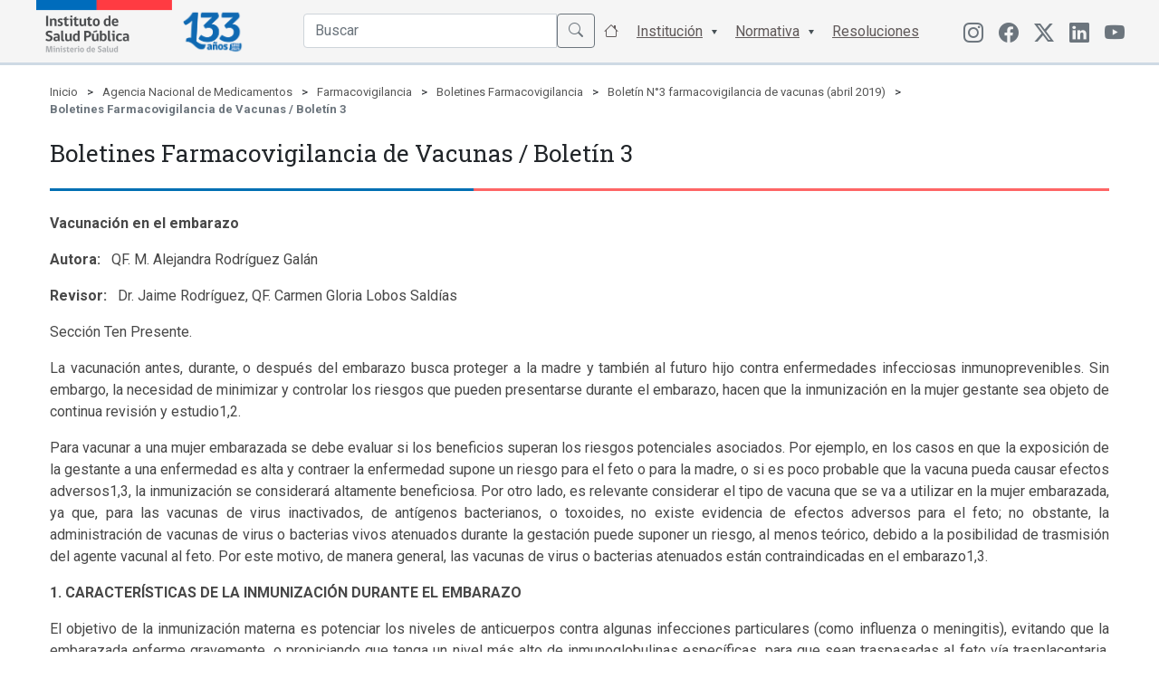

--- FILE ---
content_type: text/html; charset=UTF-8
request_url: https://www.ispch.cl/anamed/farmacovigilancia/boletines/boletin-n3/boletin3html1/
body_size: 17971
content:
<!DOCTYPE html>
<html>
<head>
  <title>Instituto de Salud Pública de Chile</title>
  <meta name="viewport" content="width=device-width, initial-scale=1.0">
  
  <link rel="apple-touch-icon" sizes="57x57" href="https://www.ispch.cl/wp-content/themes/ispch/assets/favicon/apple-icon-57x57.png">
  <link rel="apple-touch-icon" sizes="60x60" href="https://www.ispch.cl/wp-content/themes/ispch/assets/favicon/apple-icon-60x60.png">
  <link rel="apple-touch-icon" sizes="72x72" href="https://www.ispch.cl/wp-content/themes/ispch/assets/favicon/apple-icon-72x72.png">
  <link rel="apple-touch-icon" sizes="76x76" href="https://www.ispch.cl/wp-content/themes/ispch/assets/favicon/apple-icon-76x76.png">
  <link rel="apple-touch-icon" sizes="114x114" href="https://www.ispch.cl/wp-content/themes/ispch/assets/favicon/apple-icon-114x114.png">
  <link rel="apple-touch-icon" sizes="120x120" href="https://www.ispch.cl/wp-content/themes/ispch/assets/favicon/apple-icon-120x120.png">
  <link rel="apple-touch-icon" sizes="144x144" href="https://www.ispch.cl/wp-content/themes/ispch/assets/favicon/apple-icon-144x144.png">
  <link rel="apple-touch-icon" sizes="152x152" href="https://www.ispch.cl/wp-content/themes/ispch/assets/favicon/apple-icon-152x152.png">
  <link rel="apple-touch-icon" sizes="180x180" href="https://www.ispch.cl/wp-content/themes/ispch/assets/favicon/apple-icon-180x180.png">
  <link rel="icon" type="image/png" sizes="192x192" href="https://www.ispch.cl/wp-content/themes/ispch/assets/favicon/android-icon-192x192.png">
  <link rel="icon" type="image/png" sizes="32x32" href="https://www.ispch.cl/wp-content/themes/ispch/assets/favicon/favicon-32x32.png">
  <link rel="icon" type="image/png" sizes="96x96" href="https://www.ispch.cl/wp-content/themes/ispch/assets/favicon/favicon-96x96.png">
  <link rel="icon" type="image/png" sizes="16x16" href="https://www.ispch.cl/wp-content/themes/ispch/assets/favicon/favicon-16x16.png">
  <meta name="msapplication-TileColor" content="#ffffff">
  <meta name="msapplication-TileImage" content="/ms-icon-144x144.png">
  <meta name="theme-color" content="#ffffff">

  <meta name="google-site-verification" content="2C49crcuTD5goqTV0dLjbENwx6BZ0xoC4vseqjOaKnw" />

  <script src="https://www.ispch.cl/wp-content/themes/ispch/assets/js/jquery-3.6.0.min.js" defer=""></script>  
  
  <link rel="preconnect" href="https://fonts.googleapis.com/">
  <link rel="preconnect" href="https://fonts.gstatic.com/" crossorigin="">
  <link rel="stylesheet" href="https://www.ispch.cl/wp-content/themes/ispch/assets/css/font-awesome.min.css" async="">
  <link rel="stylesheet" href="https://www.ispch.cl/wp-content/themes/ispch/assets/css/jquery.fancybox.min.css" async="">
  <link rel="stylesheet" href="https://www.ispch.cl/wp-content/themes/ispch/assets/bootstrap/css/bootstrap.min.css">
  <link rel="stylesheet" href="https://cdn.jsdelivr.net/npm/bootstrap-icons@1.11.3/font/bootstrap-icons.min.css">
  <link rel="stylesheet" href="https://www.ispch.cl/wp-content/themes/ispch/assets/css/bootstrap-select.min.css" async="">
  
  <link rel="stylesheet" href="https://www.ispch.cl/wp-content/themes/ispch/assets/owlcarousel/assets/owl.carousel.min.css" async="">

  <link rel="stylesheet" href="https://storage.googleapis.com/webchats/production/isp/style.css">

  <link rel="stylesheet" href="https://www.ispch.cl/wp-content/themes/ispch/style.css?version=1.3.7">

  <link rel="preconnect" href="https://fonts.googleapis.com" defer>
  <link rel="preconnect" href="https://fonts.gstatic.com" defer>
  <link href="https://fonts.googleapis.com/css2?family=Roboto+Slab:wght@100;200;300;400;500;600;700;800;900&family=Roboto:ital,wght@0,100;0,300;0,400;0,500;0,700;1,100;1,300;1,400;1,500&display=swap" rel="stylesheet"  defer> 

  <meta name='robots' content='max-image-preview:large' />
<link rel='dns-prefetch' href='//ajax.googleapis.com' />
<link rel="alternate" title="oEmbed (JSON)" type="application/json+oembed" href="https://www.ispch.cl/wp-json/oembed/1.0/embed?url=https%3A%2F%2Fwww.ispch.cl%2Fanamed%2Ffarmacovigilancia%2Fboletines%2Fboletin-n3%2Fboletin3html1%2F" />
<link rel="alternate" title="oEmbed (XML)" type="text/xml+oembed" href="https://www.ispch.cl/wp-json/oembed/1.0/embed?url=https%3A%2F%2Fwww.ispch.cl%2Fanamed%2Ffarmacovigilancia%2Fboletines%2Fboletin-n3%2Fboletin3html1%2F&#038;format=xml" />
<style id='wp-img-auto-sizes-contain-inline-css' type='text/css'>
img:is([sizes=auto i],[sizes^="auto," i]){contain-intrinsic-size:3000px 1500px}
/*# sourceURL=wp-img-auto-sizes-contain-inline-css */
</style>
<link rel='stylesheet' id='jquery-ui-css' href='https://ajax.googleapis.com/ajax/libs/jqueryui/1.8/themes/base/jquery-ui.css?ver=6.9' type='text/css' media='all' />
<style id='wp-emoji-styles-inline-css' type='text/css'>

	img.wp-smiley, img.emoji {
		display: inline !important;
		border: none !important;
		box-shadow: none !important;
		height: 1em !important;
		width: 1em !important;
		margin: 0 0.07em !important;
		vertical-align: -0.1em !important;
		background: none !important;
		padding: 0 !important;
	}
/*# sourceURL=wp-emoji-styles-inline-css */
</style>
<link rel='stylesheet' id='wp-block-library-css' href='https://www.ispch.cl/wp-includes/css/dist/block-library/style.min.css?ver=6.9' type='text/css' media='all' />
<style id='global-styles-inline-css' type='text/css'>
:root{--wp--preset--aspect-ratio--square: 1;--wp--preset--aspect-ratio--4-3: 4/3;--wp--preset--aspect-ratio--3-4: 3/4;--wp--preset--aspect-ratio--3-2: 3/2;--wp--preset--aspect-ratio--2-3: 2/3;--wp--preset--aspect-ratio--16-9: 16/9;--wp--preset--aspect-ratio--9-16: 9/16;--wp--preset--color--black: #000000;--wp--preset--color--cyan-bluish-gray: #abb8c3;--wp--preset--color--white: #ffffff;--wp--preset--color--pale-pink: #f78da7;--wp--preset--color--vivid-red: #cf2e2e;--wp--preset--color--luminous-vivid-orange: #ff6900;--wp--preset--color--luminous-vivid-amber: #fcb900;--wp--preset--color--light-green-cyan: #7bdcb5;--wp--preset--color--vivid-green-cyan: #00d084;--wp--preset--color--pale-cyan-blue: #8ed1fc;--wp--preset--color--vivid-cyan-blue: #0693e3;--wp--preset--color--vivid-purple: #9b51e0;--wp--preset--gradient--vivid-cyan-blue-to-vivid-purple: linear-gradient(135deg,rgb(6,147,227) 0%,rgb(155,81,224) 100%);--wp--preset--gradient--light-green-cyan-to-vivid-green-cyan: linear-gradient(135deg,rgb(122,220,180) 0%,rgb(0,208,130) 100%);--wp--preset--gradient--luminous-vivid-amber-to-luminous-vivid-orange: linear-gradient(135deg,rgb(252,185,0) 0%,rgb(255,105,0) 100%);--wp--preset--gradient--luminous-vivid-orange-to-vivid-red: linear-gradient(135deg,rgb(255,105,0) 0%,rgb(207,46,46) 100%);--wp--preset--gradient--very-light-gray-to-cyan-bluish-gray: linear-gradient(135deg,rgb(238,238,238) 0%,rgb(169,184,195) 100%);--wp--preset--gradient--cool-to-warm-spectrum: linear-gradient(135deg,rgb(74,234,220) 0%,rgb(151,120,209) 20%,rgb(207,42,186) 40%,rgb(238,44,130) 60%,rgb(251,105,98) 80%,rgb(254,248,76) 100%);--wp--preset--gradient--blush-light-purple: linear-gradient(135deg,rgb(255,206,236) 0%,rgb(152,150,240) 100%);--wp--preset--gradient--blush-bordeaux: linear-gradient(135deg,rgb(254,205,165) 0%,rgb(254,45,45) 50%,rgb(107,0,62) 100%);--wp--preset--gradient--luminous-dusk: linear-gradient(135deg,rgb(255,203,112) 0%,rgb(199,81,192) 50%,rgb(65,88,208) 100%);--wp--preset--gradient--pale-ocean: linear-gradient(135deg,rgb(255,245,203) 0%,rgb(182,227,212) 50%,rgb(51,167,181) 100%);--wp--preset--gradient--electric-grass: linear-gradient(135deg,rgb(202,248,128) 0%,rgb(113,206,126) 100%);--wp--preset--gradient--midnight: linear-gradient(135deg,rgb(2,3,129) 0%,rgb(40,116,252) 100%);--wp--preset--font-size--small: 13px;--wp--preset--font-size--medium: 20px;--wp--preset--font-size--large: 36px;--wp--preset--font-size--x-large: 42px;--wp--preset--spacing--20: 0.44rem;--wp--preset--spacing--30: 0.67rem;--wp--preset--spacing--40: 1rem;--wp--preset--spacing--50: 1.5rem;--wp--preset--spacing--60: 2.25rem;--wp--preset--spacing--70: 3.38rem;--wp--preset--spacing--80: 5.06rem;--wp--preset--shadow--natural: 6px 6px 9px rgba(0, 0, 0, 0.2);--wp--preset--shadow--deep: 12px 12px 50px rgba(0, 0, 0, 0.4);--wp--preset--shadow--sharp: 6px 6px 0px rgba(0, 0, 0, 0.2);--wp--preset--shadow--outlined: 6px 6px 0px -3px rgb(255, 255, 255), 6px 6px rgb(0, 0, 0);--wp--preset--shadow--crisp: 6px 6px 0px rgb(0, 0, 0);}:where(.is-layout-flex){gap: 0.5em;}:where(.is-layout-grid){gap: 0.5em;}body .is-layout-flex{display: flex;}.is-layout-flex{flex-wrap: wrap;align-items: center;}.is-layout-flex > :is(*, div){margin: 0;}body .is-layout-grid{display: grid;}.is-layout-grid > :is(*, div){margin: 0;}:where(.wp-block-columns.is-layout-flex){gap: 2em;}:where(.wp-block-columns.is-layout-grid){gap: 2em;}:where(.wp-block-post-template.is-layout-flex){gap: 1.25em;}:where(.wp-block-post-template.is-layout-grid){gap: 1.25em;}.has-black-color{color: var(--wp--preset--color--black) !important;}.has-cyan-bluish-gray-color{color: var(--wp--preset--color--cyan-bluish-gray) !important;}.has-white-color{color: var(--wp--preset--color--white) !important;}.has-pale-pink-color{color: var(--wp--preset--color--pale-pink) !important;}.has-vivid-red-color{color: var(--wp--preset--color--vivid-red) !important;}.has-luminous-vivid-orange-color{color: var(--wp--preset--color--luminous-vivid-orange) !important;}.has-luminous-vivid-amber-color{color: var(--wp--preset--color--luminous-vivid-amber) !important;}.has-light-green-cyan-color{color: var(--wp--preset--color--light-green-cyan) !important;}.has-vivid-green-cyan-color{color: var(--wp--preset--color--vivid-green-cyan) !important;}.has-pale-cyan-blue-color{color: var(--wp--preset--color--pale-cyan-blue) !important;}.has-vivid-cyan-blue-color{color: var(--wp--preset--color--vivid-cyan-blue) !important;}.has-vivid-purple-color{color: var(--wp--preset--color--vivid-purple) !important;}.has-black-background-color{background-color: var(--wp--preset--color--black) !important;}.has-cyan-bluish-gray-background-color{background-color: var(--wp--preset--color--cyan-bluish-gray) !important;}.has-white-background-color{background-color: var(--wp--preset--color--white) !important;}.has-pale-pink-background-color{background-color: var(--wp--preset--color--pale-pink) !important;}.has-vivid-red-background-color{background-color: var(--wp--preset--color--vivid-red) !important;}.has-luminous-vivid-orange-background-color{background-color: var(--wp--preset--color--luminous-vivid-orange) !important;}.has-luminous-vivid-amber-background-color{background-color: var(--wp--preset--color--luminous-vivid-amber) !important;}.has-light-green-cyan-background-color{background-color: var(--wp--preset--color--light-green-cyan) !important;}.has-vivid-green-cyan-background-color{background-color: var(--wp--preset--color--vivid-green-cyan) !important;}.has-pale-cyan-blue-background-color{background-color: var(--wp--preset--color--pale-cyan-blue) !important;}.has-vivid-cyan-blue-background-color{background-color: var(--wp--preset--color--vivid-cyan-blue) !important;}.has-vivid-purple-background-color{background-color: var(--wp--preset--color--vivid-purple) !important;}.has-black-border-color{border-color: var(--wp--preset--color--black) !important;}.has-cyan-bluish-gray-border-color{border-color: var(--wp--preset--color--cyan-bluish-gray) !important;}.has-white-border-color{border-color: var(--wp--preset--color--white) !important;}.has-pale-pink-border-color{border-color: var(--wp--preset--color--pale-pink) !important;}.has-vivid-red-border-color{border-color: var(--wp--preset--color--vivid-red) !important;}.has-luminous-vivid-orange-border-color{border-color: var(--wp--preset--color--luminous-vivid-orange) !important;}.has-luminous-vivid-amber-border-color{border-color: var(--wp--preset--color--luminous-vivid-amber) !important;}.has-light-green-cyan-border-color{border-color: var(--wp--preset--color--light-green-cyan) !important;}.has-vivid-green-cyan-border-color{border-color: var(--wp--preset--color--vivid-green-cyan) !important;}.has-pale-cyan-blue-border-color{border-color: var(--wp--preset--color--pale-cyan-blue) !important;}.has-vivid-cyan-blue-border-color{border-color: var(--wp--preset--color--vivid-cyan-blue) !important;}.has-vivid-purple-border-color{border-color: var(--wp--preset--color--vivid-purple) !important;}.has-vivid-cyan-blue-to-vivid-purple-gradient-background{background: var(--wp--preset--gradient--vivid-cyan-blue-to-vivid-purple) !important;}.has-light-green-cyan-to-vivid-green-cyan-gradient-background{background: var(--wp--preset--gradient--light-green-cyan-to-vivid-green-cyan) !important;}.has-luminous-vivid-amber-to-luminous-vivid-orange-gradient-background{background: var(--wp--preset--gradient--luminous-vivid-amber-to-luminous-vivid-orange) !important;}.has-luminous-vivid-orange-to-vivid-red-gradient-background{background: var(--wp--preset--gradient--luminous-vivid-orange-to-vivid-red) !important;}.has-very-light-gray-to-cyan-bluish-gray-gradient-background{background: var(--wp--preset--gradient--very-light-gray-to-cyan-bluish-gray) !important;}.has-cool-to-warm-spectrum-gradient-background{background: var(--wp--preset--gradient--cool-to-warm-spectrum) !important;}.has-blush-light-purple-gradient-background{background: var(--wp--preset--gradient--blush-light-purple) !important;}.has-blush-bordeaux-gradient-background{background: var(--wp--preset--gradient--blush-bordeaux) !important;}.has-luminous-dusk-gradient-background{background: var(--wp--preset--gradient--luminous-dusk) !important;}.has-pale-ocean-gradient-background{background: var(--wp--preset--gradient--pale-ocean) !important;}.has-electric-grass-gradient-background{background: var(--wp--preset--gradient--electric-grass) !important;}.has-midnight-gradient-background{background: var(--wp--preset--gradient--midnight) !important;}.has-small-font-size{font-size: var(--wp--preset--font-size--small) !important;}.has-medium-font-size{font-size: var(--wp--preset--font-size--medium) !important;}.has-large-font-size{font-size: var(--wp--preset--font-size--large) !important;}.has-x-large-font-size{font-size: var(--wp--preset--font-size--x-large) !important;}
/*# sourceURL=global-styles-inline-css */
</style>

<style id='classic-theme-styles-inline-css' type='text/css'>
/*! This file is auto-generated */
.wp-block-button__link{color:#fff;background-color:#32373c;border-radius:9999px;box-shadow:none;text-decoration:none;padding:calc(.667em + 2px) calc(1.333em + 2px);font-size:1.125em}.wp-block-file__button{background:#32373c;color:#fff;text-decoration:none}
/*# sourceURL=/wp-includes/css/classic-themes.min.css */
</style>
<script type="text/javascript" src="https://www.ispch.cl/wp-includes/js/jquery/jquery.min.js?ver=3.7.1" id="jquery-core-js"></script>
<script type="text/javascript" src="https://www.ispch.cl/wp-includes/js/jquery/jquery-migrate.min.js?ver=3.4.1" id="jquery-migrate-js"></script>
<link rel="https://api.w.org/" href="https://www.ispch.cl/wp-json/" /><link rel="alternate" title="JSON" type="application/json" href="https://www.ispch.cl/wp-json/wp/v2/pages/35218" /><link rel="EditURI" type="application/rsd+xml" title="RSD" href="https://www.ispch.cl/xmlrpc.php?rsd" />
<link rel='shortlink' href='https://www.ispch.cl/?p=35218' />
<link rel="alternate" href="https://www.ispch.gob.cl/anamed/farmacovigilancia/boletines/boletin-n3/boletin3html1/" hreflang="x-default" /><link rel="canonical" href="https://www.ispch.gob.cl/anamed/farmacovigilancia/boletines/boletin-n3/boletin3html1/" /><link rel="icon" href="https://www.ispch.cl/wp-content/uploads/2021/05/cropped-apple-icon-76x76-1-32x32.png" sizes="32x32" />
<link rel="icon" href="https://www.ispch.cl/wp-content/uploads/2021/05/cropped-apple-icon-76x76-1-192x192.png" sizes="192x192" />
<link rel="apple-touch-icon" href="https://www.ispch.cl/wp-content/uploads/2021/05/cropped-apple-icon-76x76-1-180x180.png" />
<meta name="msapplication-TileImage" content="https://www.ispch.cl/wp-content/uploads/2021/05/cropped-apple-icon-76x76-1-270x270.png" />
</head>
<body>
  
<header class="home-header">
  <nav class="main-nav">
    <div class="container">
      <div class="row">

        <div class="col-6 col-md-2 px-4 px-md-0 logos">
          <a href="https://www.ispch.cl"><img src="https://www.ispch.cl/wp-content/uploads/2025/07/Logo-ISP3.0.png" loading="lazy" width="150px">
            </a>
            <a href="https://www.ispch.cl"><img id="logo-100" src="https://www.ispch.cl/wp-content/uploads/2025/07/ISP-133-Logo-V06.png" width="90px">
            </a>  
            <h1 style="display: none;">Instituto de Salud Pública</h1>
        </div>

        <div class="col-6 d-md-none d-flex align-items-center justify-content-end">
            <ul class="btn-menu">
              <li class="nav-item"><a class="nav-link" id="open-menu" href="#"><i class="bi bi-list"></i></a></li>
            </ul> 
        </div>

        <div class="col-12 col-md-8 d-md-flex align-items-center justify-content-end">

          <ul class="main-menu">
            <li class="nav-item">
              <form action="https://www.ispch.cl" method="get">    
                <div class="input-group input-search mt-1">
                  <input type="text" class="form-control" name="s" id="buscador" placeholder="Buscar" autocomplete="off">
                  <button class="btn btn-outline-secondary" type="submit" id="button-addon2"><span class="bi bi-search"></span></button>
                </div>
              </form>
              <ul id="sugerencias"></ul>
            </li>

            <li class="nav-item"><a class="nav-link" href="#"><span class="bi bi-house"></span> <div class="btn-ini">Inicio</div></a></li>

            <li class="nav-item menu-item-has-children"><a class="nav-link" href="#">Institución</a>
              <ul class="sub-menu">
                <li><a href="https://www.ispch.cl/quienes-somos">Quienes Somos</a></li>
                <li><a href="https://www.ispch.cl/video-institucional">Video Institucional</a></li>
                <li><a href="https://www.ispch.cl/patrimonio-institucional/">Patrimonio Institucional</a></li>
                <li><a href="https://www.ispch.cl/organigrama">Organigrama</a></li>
                <!--<li><a href="https://www.ispch.cl/isp-en-estructura-minsal">ISP en estructura MINSAL</a></li>-->
                <li><a href="https://www.ispch.cl/desarrollo-institucional">Desarrollo Institucional</a></li>
                <li><a href="https://www.ispch.cl/sistema-de-gestion-integrado">Sistema de Gestión de la Calidad</a></li>
                <li><a href="https://www.ispch.cl/relaciones-internacionales">Relaciones Internacionales</a></li>
                <li><a href="https://www.ispch.cl/carta-de-los-derechos-ciudadanos">Carta de los Derechos y Deberes Ciudadanos</a></li>
                <li><a href="https://www.ispch.cl/biblioteca-central-isp">Biblioteca Central ISP</a></li>
                <li><a href="https://www.ispch.cl/politicas-de-seguridad-de-la-informacion">Políticas de Seguridad de la Información</a></li>
              </ul>
            </li>

            <li class="nav-item menu-item-has-children"><a class="nav-link" href="https://www.ispch.cl/#">Normativa</a>
              <ul class="sub-menu">
                <li><a href="https://www.ispch.cl/marco-normativo/">Normas Generales</a></li>
                <li><a href="https://www.ispch.cl/normativa-anamed/">Agencia Nacional de Medicamentos</a></li>
                <li><a href="https://www.ispch.cl/normativa-labotarios-biomedicos/">Laboratorios Biomédicos</a></li>
                <li><a href="https://www.ispch.cl/normativa-salud-ocupacional/">Salud Ocupacional</a></li>
                <li><a href="https://www.ispch.cl/normativa-medio-ambiente-y-salud/">Salud Ambiental</a></li>           
                <li><a href="https://www.ispch.cl/normativa-andim/">Agencia Nacional de Dispositivos Médicos</a></li> 
              </ul>  
            </li>
            <li class="nav-item"><a class="nav-link" href="https://www.ispch.cl/resoluciones">Resoluciones</a></li>
          </ul>
        </div>

        <div class="col-12 col-md-2 d-none d-md-block align-items-center justify-content-right">
          <ul class="menu-menu-redes">
            <li class="menu-item menu-item-type-custom menu-item-object-custom menu-item-442">
              <a href="https://www.instagram.com/isp_chile/" class="menu-image-title-hide menu-image-not-hovered" target="_blank"><i class="bi bi-instagram"></i></a>
            </li>  
            <li class="menu-item menu-item-type-custom menu-item-object-custom menu-item-442">
              <a href="https://www.facebook.com/people/Instituto-de-Salud-P%C3%BAblica-de-Chile/61552425005057/" class="menu-image-title-hide menu-image-not-hovered" target="_blank"><span class="bi bi-facebook"></span></a>
            </li>           
            <li class="menu-item menu-item-type-custom menu-item-object-custom menu-item-442">
              <a href="https://twitter.com/ispch" class="menu-image-title-hide menu-image-not-hovered" target="_blank"><i class="bi bi-twitter-x"></i></a>
            </li>
            <li class="menu-item menu-item-type-custom menu-item-object-custom menu-item-634">
              <a href="https://www.linkedin.com/in/instituto-de-salud-p%C3%BAblica-de-chile/" class="menu-image-title-hide menu-image-not-hovered" target="_blank"><span class="bi bi-linkedin"></span></a>
            </li>
            <li class="menu-item menu-item-type-custom menu-item-object-custom menu-item-634">
              <a href="https://www.youtube.com/channel/UCkdd2hZq3_8Atu-WdcGN7XQ" class="menu-image-title-hide menu-image-not-hovered" target="_blank"><span class="bi bi-youtube"></span></a>
            </li>            
          </ul>
        </div>

      </div>    
    </div>
  </nav>

</header><!-- Contenido  -->
	<div id="primary" class="container">
		
		<ul id="tsh_breadcrumbs" class="bg-white breadcrumb p-0 small"><li class="breadcrumb-item"><a href="https://www.ispch.cl" title="Inicio">Inicio</a></li><li class="separator"> > </li><li class="breadcrumb-item item-parent-1"><a href="https://www.ispch.cl/anamed/" title="Agencia Nacional de Medicamentos">Agencia Nacional de Medicamentos</a></li><li class="separator separator-1"> > </li><li class="breadcrumb-item item-parent-64"><a href="https://www.ispch.cl/anamed/farmacovigilancia/" title="Farmacovigilancia">Farmacovigilancia</a></li><li class="separator separator-64"> > </li><li class="breadcrumb-item item-parent-92"><a href="https://www.ispch.cl/anamed/farmacovigilancia/boletines/" title="Boletines Farmacovigilancia">Boletines Farmacovigilancia</a></li><li class="separator separator-92"> > </li><li class="breadcrumb-item item-parent-909"><a href="https://www.ispch.cl/anamed/farmacovigilancia/boletines/boletin-n3/" title="Boletín N°3 farmacovigilancia de vacunas (abril 2019)">Boletín N°3 farmacovigilancia de vacunas (abril 2019)</a></li><li class="separator separator-909"> > </li><li class="breadcrumb-item active item-35218"><strong title="Boletines Farmacovigilancia de Vacunas / Boletín 3"> Boletines Farmacovigilancia de Vacunas / Boletín 3</strong></li></ul>		
				<div class="page">
			<div class="page-header">
				<h1 class="title pb-3 mt-4 mb-3">Boletines Farmacovigilancia de Vacunas / Boletín 3</h1>
			</div><!-- .page-header -->
			
			<div class="page-content mt-4 mb-4">
				<div class="content">
<p><strong>Vacunación en el embarazo</strong></p>
<p><strong>Autora:</strong>   QF. M. Alejandra Rodríguez Galán</p>
<p><strong>Revisor: </strong>  Dr. Jaime Rodríguez, QF. Carmen Gloria Lobos Saldías</p>
<p>Sección Ten Presente.</p>
<p>La vacunación antes, durante, o después del embarazo busca proteger a la madre y también al futuro hijo contra enfermedades infecciosas inmunoprevenibles. Sin embargo, la necesidad de minimizar y controlar los riesgos que pueden presentarse durante el embarazo, hacen que la inmunización en la mujer gestante sea objeto de continua revisión y estudio1,2.</p>
<p>Para vacunar a una mujer embarazada se debe evaluar si los beneficios superan los riesgos potenciales asociados. Por ejemplo, en los casos en que la exposición de la gestante a una enfermedad es alta y contraer la enfermedad supone un riesgo para el feto o para la madre, o si es poco probable que la vacuna pueda causar efectos adversos1,3, la inmunización se considerará altamente beneficiosa. Por otro lado, es relevante considerar el tipo de vacuna que se va a utilizar en la mujer embarazada, ya que, para las vacunas de virus inactivados, de antígenos bacterianos, o toxoides, no existe evidencia de efectos adversos para el feto; no obstante, la administración de vacunas de virus o bacterias vivos atenuados durante la gestación puede suponer un riesgo, al menos teórico, debido a la posibilidad de trasmisión del agente vacunal al feto. Por este motivo, de manera general, las vacunas de virus o bacterias atenuados están contraindicadas en el embarazo1,3.</p>
<p><strong>1. CARACTERÍSTICAS DE LA INMUNIZACIÓN DURANTE EL EMBARAZO</strong></p>
<p>El objetivo de la inmunización materna es potenciar los niveles de anticuerpos contra algunas infecciones particulares (como influenza o meningitis), evitando que la embarazada enferme gravemente, o propiciando que tenga un nivel más alto de inmunoglobulinas específicas, para que sean traspasadas al feto vía trasplacentaria, protegiéndolo de infecciones periparto o de otras infecciones que puedan causar alguna enfermedad grave los primeros meses de vida (como tos ferina o tétano), lo cual se denomina inmunidad pasiva4.</p>
<p>La transferencia de inmunoglobulina G (IgG) a través de la placenta proporciona protección a corto plazo al recién nacido (menos de 28 días) y al lactante menor (28 días a 12 meses). Esta inmunidad se ve complementada por la lactancia, debido a la presencia de inmunoglobulina A (IgA) en el calostro y posteriormente en la leche materna4.</p>
<p>Es importante destacar que la tasa de trasferencia de IgG al feto aumenta a lo largo de la gestación, comenzando en la 13a semana y alcanzando su nivel máximo en las últimas cuatro semanas, lo que es fundamental tener en consideración para determinar el momento más adecuado para inmunizar4.</p>
<p>Las recomendaciones relacionadas con la vacunación en las embarazas y puérperas, así como su seguridad y efectos adversos, se revisan periódicamente, a modo de asegurar el máximo beneficio posible y el mínimo riesgo para la embarazada y el feto. Por ello, las condiciones epidemiológicas del momento, o el surgimiento de nueva información de seguridad sobre las vacunas, pueden llevar a la necesidad de modificar estas recomendaciones4.</p>
<p>En cada país, los programas de inmunización establecen los lineamientos que se seguirán localmente, los cuales orientan al médico tratante para indicar, en base a la necesidad de proteger al niño y a la madre, la vacuna adecuada frente a enfermedades inmunoprevenibles. En Chile, el Departamento de Inmunizaciones del MINSAL contempla la indicación de dos vacunas programáticas en embarazadas: Vacuna contra la influenza estacional inactivada y Vacuna contra difteria, tétanos y tos ferina (dTpa), las que serán descritas a continuación5,6.</p>
<p><strong>a. Vacuna contra la influenza estacional inactivada</strong></p>
<p>La influenza o gripe es una enfermedad respiratoria aguda producida por los virus de la influenza de tipo A y B. A diferencia del resfrío común, sus síntomas son de mayor intensidad y gravedad y, a pesar de que es una enfermedad autolimitada, en ocasiones puede producir cuadros más graves, como neumonía u otras complicaciones, que pueden causar hospitalización y, en algunos casos, la muerte7. Se transmite por gotas y aerosoles procedentes de las secreciones respiratorias de las personas infectadas y por contacto con objetos o superficies contaminados con el virus. Ambos tipos de virus (A y B), producen epidemias estacionales, así como casos esporádicos y brotes fuera de la estación gripal7.</p>
<p>Los grupos de riesgo de sufrir influenza, incluyen a aquellos individuos que tienen mayores posibilidades de exposición a estos virus y a los grupos especialmente vulnerables a contraer formas graves de la enfermedad, entre los que se encuentran las embarazadas7. Este grupo, además de presentar un mayor riesgo de padecer una forma grave de influenza, puede presentar otras complicaciones que afectan al feto, como muerte intrauterina o neonatal, parto prematuro o bajo peso al nacer7. El riesgo de contraer una infección grave de influenza durante la gestación se incrementa por la presencia de comorbilidades, como asma, diabetes mellitus y obesidad7.</p>
<p>En Chile, se administra esta vacuna a las embarazadas desde el año 20048; actualmente está indicada a partir de la 13a semanas de gestación5, puesto que ha demostrado efectividad en la prevención de la gripe en mujeres embarazadas y recién nacidos menores de 6 meses, gracias a la transferencia de anticuerpos protectores, desde la madre al niño, a través de la placenta1,2,7. Por esta razón, diferentes organizaciones, tales como el Centro para el Control y Prevención de Enfermedades (CDC, por sus siglas en ingles), el Comité Asesor sobre Prácticas de Vacunación (ACIP, por sus siglas en inglés), ambos de Estados Unidos, y la Organización Mundial de la Salud (OMS), recomiendan la vacunación antigripal a todas las embarazadas, previo al inicio de la temporada de gripe7,9.</p>
<p><strong>b. Vacuna contra difteria, tétanos, tos ferina (dTpa)</strong></p>
<p>La tos ferina es una enfermedad altamente contagiosa causada por la bacteria Bordetella pertussis, trasmitida por vía área (al toser o estornudar) por personas contagiadas1. Los síntomas pueden inicialmente ser leves (resfrió común con congestión nasal y, en algunas oportunidades, tos o fiebre), pero a veces se presentan complicaciones graves (tos intensa, que en algunas ocasiones genera un estridor respiratorio característico) e incluso fatales. Los lactantes muy pequeños pueden tener manifestaciones iniciales distintas de la tos, como la apnea y la cianosis. Los desenlaces fatales pueden presentarse especialmente en niños menores de 3 meses, debido a que éstos no comienzan su propia serie de vacunas contra la tos ferina hasta aproximadamente los 2 meses de edad, cuando está programada su vacunación10, lo que deja una ventana de vulnerabilidad significativa para los recién nacidos, muchos de los cuales contraen infecciones graves por pertussis de familiares y cuidadores, especialmente de sus madres y/o hermanos mayores10.</p>
<p>A nivel mundial, existen alzas cíclicas (cada 3 o 4 años) en la tasa de infección por tos ferina11; sin embargo, en los últimos años se ha observado un aumento continuo del número de casos detectados11,12. En Chile, desde el año 2002, la tasa de incidencia, que se había estabilizado en aproximadamente 7 casos por cada 100.000 habitantes13, se incrementó, a 266,1 por 100.000 habitantes el año 2015 en menores de 6 meses6. Algunos países, entre los que se encuentran Estados Unidos, el Reino Unido, Bélgica, Australia, España, Portugal, Nueva Zelanda, Argentina, Costa Rica, Colombia y México, entre otros, han recomendado la administración de una dosis de la vacuna dTpa durante el embarazo, independientemente de la historia previa de inmunización con dicha vacuna11.</p>
<p>Para maximizar la respuesta inmunológica materna, así como la inmunidad pasiva en el recién nacido, se recomienda la vacunación a las embarazadas que se encuentran entre las 27 a 36 semanas de gestación, lo antes que sea posible. Sin embargo, de necesitarse, la vacuna dTpa se puede administrar con seguridad en cualquier momento durante el embarazo, ya sea para el tratamiento de heridas (tétanos), brotes de pertussis u otras circunstancias que la justifiquen11,12.</p>
<p>Los Eventos Supuestamente Atribuibles a la Vacunación e Inmunización (ESAVI) observados en mujeres embarazadas, luego de la administración de esta vacuna, son similares a los presentados en las mujeres no embarazadas (principalmente molestias en la zona de inyección); por lo tanto, no se ha evidenciado un aumento del riesgo con dTpa en la población gestante, así como tampoco existe evidencia de efectos adversos fetales tras la vacunación de mujeres entre el segundo y tercer trimestre del embarazo6,11,12,14.</p>
<p>En Chile, la autoridad sanitaria decidió, a partir del mes de octubre de 2017, ampliar la estrategia de vacunación con dTpa, administrando una dosis de esta vacuna a mujeres embarazadas a partir de la semana 28 de gestación, independientemente de su estado de vacunación antitetánica previa, hasta el puerperio inmediato (10 días posterior al parto), con el objetivo de disminuir la morbilidad en lactantes menores de 6 meses6. Es importante dar a conocer que la administración de la vacuna dTpa a embarazadas es gratuita en el sector público y privado y debe efectuarse en cada gestación, considerando que el intervalo de vacunación no debe ser inferior a 1 año entre una dosis y otra6.</p>
<p><strong>2. VACUNAS RECOMENDADAS EN SITUACIONES ESPECIALES DURANTE EL EMBARAZO</strong></p>
<p>Algunas vacunas están recomendadas durante el embarazo, únicamente en casos de viaje a una zona en donde exista alguna enfermedad endémica, o en determinadas situaciones de riesgo, en donde se requerirá la administración de ciertas vacunas como: Vacuna antihepatitis A, Vacuna antihepatitis B, Vacuna antineumocócica (conjugada y polisacárida), Vacuna antimeningocócica (conjugada y polisacárida), Vacuna contra la poliomelitis (inyectable), Vacuna contra la fiebre amarilla, Vacuna antirrábica y Vacuna contra la fiebre tifoidea1,2.</p>
<p><strong>3. VACUNAS CONTRAINDICADAS DURANTE EL EMBARAZO</strong></p>
<p>Las vacunas con virus o bacterias vivos atenuados poseen un riesgo teórico en cuanto a poder causar algún daño en el feto. Es por ello que éstas, en particular, se encuentran contraindicadas para ser usadas en mujeres embarazadas, por ejemplo: Vacuna tres vírica (contra sarampión, rubeola y parotiditis), Vacuna antivaricela y Vacuna BCG contra la tuberculosis4.</p>
<p><strong>4. VACUNAS Y LACTANCIA MATERNA</strong></p>
<p>Tanto las vacunas inactivadas como las de virus o bacterias vivos son seguras durante la lactancia y se pueden usar en ese periodo. Aunque las vacunas de virus o bacterias vivos se pueden replicar en el receptor (madre), la mayoría no se excretan a través de la leche materna. El virus varicela no se ha encontrado en la leche materna y el virus de la rubeola, aunque se puede encontrar en la leche materna, habitualmente no infecta al niño y, si esto ocurre, es muy bien tolerado, ya que es un virus vivo atenuado. Las vacunas polisacáridas, inactivadas, recombinantes, subunidades, toxoides y conjugadas no son de riesgo ni para la madre que lacta ni para el niño. En tanto, la vacuna de la varicela está contraindicada en la lactancia, por el riesgo de transmisión al niño3,15.</p>
<p>En la tabla N°1 se entrega una lista de vacunas, en la cual se resumen las recomendaciones y precauciones para cada una de ellas.</p>
<p><strong>5. CONCLUSIONES</strong></p>
<p>Las vacunas recomendadas en el embarazo, son una forma segura y eficaz de proteger a las madres, fetos y recién nacidos de enfermedades infecciosas inmunoprevenibles1. En situaciones especiales de exposición a agentes infecciosos durante el embarazo, es necesario ponderar la relación beneficio/riesgo de la administración de determinadas vacunas1,2. Por esto, los profesionales de la salud desempeñan un papel esencial asesorando y educando al paciente y su familia sobre la importancia de la vacunación durante el embarazo, advirtiendo los riesgos de no hacerlo e informando sobre la seguridad de la vacunación, fomentando de esta forma la aceptación de esta estrategia de prevención6.</p>
<p><strong>Tabla N°1.</strong> Recomendaciones de uso de algunas vacunas durante la gestación1-3,5,11,16-19.</p>
<p><img fetchpriority="high" decoding="async" src="https://www.ispch.cl/sites/default/files/tablaboletin3_1.png" width="650" height="816" /></p>
<p><strong>Referencias:</strong></p>
<ol>
<li>Vilajeliu, A, García-Basteiro, A, Goncé, A, Bayas, M. Vacunación integral en la embarazada. Prog Obstet Ginecol. 2014;57(2):88—96.</li>
<li>Asociación Española de Pediatría de Atención Primaria. Vacunación en el embarazo. [Disponible en: https://www. aepap.org/sites/default/files/vacunacion_en_el_embarazo_def.pdf]. (Consultada 21/09/2017).</li>
<li>Kroger, A. General inmunization practices. En: Plotkin, S.A, Orenstein, W.A, Offit, P.A (eds.) Vaccines. China: Elsevier; 2013. p. 88-112.</li>
<li>Kachikis, A, Englund, J.A. Maternal Immunization: Optimizing Protection for the Mother and Infant. J Infect. 2016;5(72): Suppl:S83-90.</li>
<li>Ministerio de Salud. Campaña de Vacunación contra la Influenza 2017. [Disponible en: http://web.minsal.cl/campana-de-vacunacion-contra-la-influenza-2017/]. (Consultada 25/06/2017).</li>
<li>Departamento de Inmunizaciones. Ministerio de Salud de Chile. Implementación de la vacuna dTpa en embarazadas. Lineamientos Técnicos-Operativos, septiembre 2017. Chile.</li>
<li>Organización Mundial de la Salud. Vacunas antigripales: Documento de posición de la OMS &#8211; noviembre de 2012. Wkly Epidemiol Rec. 2012; 47(87):461-476.</li>
<li>Vega-Briceño, Abarca, L.K, Sánchez, I. Vacuna anti-influenza en niños: Estado del arte. Rev Chil Infect 2006. 23 (2): 164-169.</li>
<li>Centros para el Control y la Prevención de Enfermedades. Las embarazadas y la influenza. [Disponible en: https:// espanol.cdc.gov/enes/flu/protect/vaccine/pregnant.htm]. (Consultada 29/11/2017).</li>
<li>Committee Opinion No. 718 Summary: Update on Immunization and Pregnancy: Tetanus, Diphtheria, and Pertussis Vaccination. Obstet Gynecol. 2017;130(3):668-669.</li>
<li>Organización Mundial de la Salud. Vacunas antitosferinosas. Documento de posición de la OMS, agosto de 2015. [Disponible en: http://www.who.int/immunization/ policy/position_papers/PP_Pertussis_2015_SPANISH. pdf?ua=1]. (Consultada 25/09/2017).</li>
<li>Donegan, K, King, B, Bryan, P. Safety of pertussis vaccination in pregnant women in UK: observational study. BMJ. 2014;11(349): g4219.</li>
<li>Departamento de epidemiología. Ministerio de Salud de Chile. Situación epidemiológica de coqueluche (CIE-10 A37). Chile. 2015;1-14. [Disponible en: http://epi.minsal. cl/wp-content/uploads/2016/05/Informe-anualcoqueluchefinal.pdf]. (Consultada 25/09/2017).</li>
<li>McMillan, M, Clarke, M, Parrella, A, Fell, D.B, Amirthalingam, G, Marshall, H.S. Safety of tetanus, diphtheria, and pertussis vaccination during pregnancy: A systematic review. Obstet Gynecol. 2017;129(3):560–73.</li>
<li>Advisory Committee on Immunization Practices. ACIP: Guidance for Vaccine Recommendations for Pregnant and Breastfeeding Women. [Disponible en: https://www. cdc.gov/vaccines/acip/committee/guidance/rec-vac-preg. html]. (Consultada 15/12/2017).</li>
<li>Instituto de Salud Pública. Base de datos institucional GICONA: B-1297/16, B- 2573/15. (Consultada 25/09/2017).</li>
<li>Instituto de Salud Pública. Base de datos institucional GICONA: B- 2150/15, B-2282/12, B-2281/12, B- 2280/12. (Consultada 25/09/2017).</li>
<li>Instituto de Salud Pública. Base de datos institucional GICONA: B- 1302/06, B-2258/12. (Consultada 22/09/2017).</li>
<li>Instituto de Salud Pública. Base de datos institucional GICONA:. (Consultada 26/09/2017)</li>
</ol>
</div>
<div class="meta clearfix">
<div class="links"></div>
</div>
			</div><!-- .page-content -->

			
		</div>
	</div><!-- #primary -->

<!--<div id="app"></div>-->

<style>
.first_render_button, .webchat_container{
    position: fixed !important;
    z-index: 99 !important;
}  

.webchat_container .title{
  color: #2e2e2e !important;
}

.titles_box .title{
  color: #ffffff !important;
}

@media (max-width:520px){
  .first_render_button, .webchat_container {
      transform: scale(0.8) !important;
      right: 0px !important;
  }
}

</style>

<footer class="pt-5 pb-3 ">
	<div class="container">
		<div class="row mb-3">
	  	<div class="col-12 col-md-4">
	  		<div class="link-footer">
          <a href="https://www.leylobby.gob.cl/instituciones/AO005" target="_blank" rel="noopener noreferrer">
            <h6>Plataforma Ley del Lobby</h6>
          </a>
        </div> 
	  	</div>	
	  	<div class="col-12 col-md-4">
	  		<div class="link-footer">
          <a href="http://transparencia.redsalud.gov.cl/transparencia/public/isp/solicitud_informacion.html" target="_blank" rel="noopener noreferrer">
            <h6>Solicitud Ley de Transparencia</h6>
          </a>
        </div> 
	  	</div>	
	  	
      <div class="col-12 col-md-4">
	  		<div class="link-footer">
          <a href="https://www.portaltransparencia.cl/PortalPdT/pdtta?codOrganismo=AO005" target="_blank" rel="noopener noreferrer">
            <h6>Transparencia Activa</h6>
          </a>
        </div> 
	  	</div>	
	  	
      <div class="col-12 col-md-4">
	  		<div class="link-footer">
          <a href="https://www.ispch.cl/portal-de-empleos-publicos/" rel="noopener noreferrer">
            <h6>Empleos Públicos</h6>
          </a>
        </div> 
	  	</div>	
      
      <div class="col-12 col-md-4">
        <div class="link-footer">
          <a href="https://www.ispch.cl/participacionciudadana" rel="noopener noreferrer">
            <h6>Participación Ciudadana</h6>
          </a>
        </div> 
      </div>  

	  	<div class="col-12 col-md-4">
	  		<div class="link-footer">
          <a href="https://www.ispch.cl/anamed/medicamentos/recursos-contra-las-decisiones-de-la-autoridad/" rel="noopener noreferrer">
            <h6>Recursos contra las decisiones de la autoridad</h6>
          </a>
        </div> 
	  	</div>	

      <div class="col-12 col-md-4">
        <div class="link-footer">
          <a href="http://www.serviciocivil.cl/postulaciones_salud" target="_blank" rel="noopener noreferrer">
            <h6>Concursos Salud Alta Dirección Pública</h6>
          </a>
        </div> 
      </div>  

      <div class="col-12 col-md-4">
        <div class="link-footer">
          <a href="http://www.chileatiende.cl/" target="_blank" rel="noopener noreferrer">
            <h6>ChileAtiende</h6>
          </a>
        </div> 
      </div> 


      <div class="col-12 col-md-4">
        <div class="link-footer">
          <a href="http://www.sicexchile.cl/" target="_blank" rel="noopener noreferrer">
            <h6>SICEXChile</h6>
          </a>
        </div> 
      </div> 

      <div class="col-12 col-md-4 d-none">
        <div class="link-footer">
          <a href="https://www.ispch.cl/cuenta-publica-gestion-2023/" rel="noopener noreferrer">
            <h6>Cuenta Pública ISP</h6>
          </a>
        </div> 
      </div> 

     <div class="col-12 col-md-4">
        <div class="link-footer">
          <a href="https://www.ispch.cl/patrimonio-institucional/" rel="noopener noreferrer">
            <h6>Patrimonio Institucional</h6>
          </a>
        </div> 
      </div> 

      <div class="col-12 col-md-4">
        <div class="link-footer">
          <a href="https://www.ispch.cl/documentos-consulta-ciudadana/" rel="noopener noreferrer">
            <h6>Documentos Consulta Pública</h6>
          </a>
        </div> 
      </div>   

      <div class="col-12 col-md-4">
        <div class="link-footer">
          <a href="https://www.ispch.cl/patrimonio-institucional/sala-museografica-dr-rudolf-krauss/" rel="noopener noreferrer">
            <h6>Sala Museográfica: Dr. Rudolf Krauss</h6>
          </a>
        </div> 
      </div>   

      <div class="col-12 col-md-4">
        <div class="link-footer">
          <a href="https://www.mercadopublico.cl/sitebuscadorFast/SearchAcquisition/SearchAcquisitionByUrl?navegador=&amp;busqueda=&amp;model={+Todos+%3afalse%2c+Comprador+%3a%27Instituto+de+Salud+P%fablica+de+Chile%27%2c+Proveedor+%3a+%27%27%2c+Rubros+%3a%27%27%2c+Region+%3a%27Regi%f3n+Metropolitana+de+Santiago%27%2c+Estado+%3a%27Publicada%27%2c+Monto+%3a%27%27%2c+TipoLicitacion+%3a%27%27%2c+TipoFecha+%3a%27%27%2c+FechaDesde+%3a%27%27%2c+FechaHasta+%3a%27%27}%C2%B6meters={%20SortField%20:%20%27+estadoorder+fechacierre%27%20,%20SortDirection%20:%20%27%27%20,%20Offset%20:0,%20NavigatorAction%20:0}&amp;navsDisabled=" target="_blank" rel="noopener noreferrer">
            <h6>Licitaciones ISP</h6>
          </a>
        </div> 
      </div>   

      <div class="col-12 col-md-4">
        <div class="link-footer">
          <a href="https://www.ispch.cl/invitamos-a-tu-universidad-a-visitar-el-isp/" rel="noopener noreferrer">
            <h6>Visitas Universidades a ISP</h6>
          </a>
        </div> 
      </div>   

      <div class="col-12 col-md-4">
        <div class="link-footer">
          <a href="https://www.ispch.cl/rnt" target="_blank" rel="noopener noreferrer">
            <h6>Registro Nacional de Trámites</h6>
          </a>
        </div> 
      </div>  

      <div class="col-12 col-md-4">
      </div>    

      <div class="col-12 col-md-4">
        <div class="link-footer">
          <a href="https://www.ispch.cl/wp-content/uploads/2025/08/CODIGO-ETICA-ISP.pdf" target="_blank" rel="noopener noreferrer">
            <h6>Código de Ética del ISP</h6>
          </a>
        </div> 
      </div>  

	  </div>	

		<div class="row border-top pt-3 pb-3">
			<div class="col-12 col-md-6 d-flex d-md-block align-items-center justify-content-center">
					<ul class="menu-menu-redes">
            <li class="menu-item menu-item-type-custom menu-item-object-custom menu-item-442">
              <a href="https://www.instagram.com/isp_chile/" class="menu-image-title-hide menu-image-not-hovered" target="_blank"><i class="bi bi-instagram"></i>
</a>
            </li>  
            <li class="menu-item menu-item-type-custom menu-item-object-custom menu-item-442">
              <a href="https://www.facebook.com/people/Instituto-de-Salud-P%C3%BAblica-de-Chile/61552425005057/" class="menu-image-title-hide menu-image-not-hovered" target="_blank"><span class="bi bi-facebook"></span></a>
            </li>           
            <li class="menu-item menu-item-type-custom menu-item-object-custom menu-item-442">
              <a href="https://x.com/ispch" class="menu-image-title-hide menu-image-not-hovered" target="_blank"><i class="bi bi-twitter-x"></i></a>
            </li>
            <li class="menu-item menu-item-type-custom menu-item-object-custom menu-item-634">
              <a href="https://www.linkedin.com/in/instituto-de-salud-p%C3%BAblica-de-chile/" class="menu-image-title-hide menu-image-not-hovered" target="_blank"><span class="bi bi-linkedin"></span></a>
            </li>
            <li class="menu-item menu-item-type-custom menu-item-object-custom menu-item-634">
              <a href="https://www.youtube.com/channel/UCkdd2hZq3_8Atu-WdcGN7XQ" class="menu-image-title-hide menu-image-not-hovered" target="_blank"><span class="bi bi-youtube"></span></a>
            </li>            
          </ul>
      </div>
      <div class="col-12 col-md-6 text-center d-md-flex  align-items-center justify-content-end d-none">
      	<!--<a href="https://www.ispch.cl/acceso-funcionarios/" class="acceso-func">Acceso a Funcionarios</a>-->
      </div>     
	  </div>	

	  <div class="row border-top pt-4">
	  	<div class="col-12 col-md-6 text-center text-md-start">
	  		<p>Av. Marathon 1000, Ñuñoa, Santiago</p>
	  	</div>	
	  	<div class="col-12 col-md-6 text-center text-md-end">
	  		<p>Instituto de Salud Pública de Chile - 2025</p>
	  	</div>	
	  </div>	

	</div>	
</footer>

<script type="speculationrules">
{"prefetch":[{"source":"document","where":{"and":[{"href_matches":"/*"},{"not":{"href_matches":["/wp-*.php","/wp-admin/*","/wp-content/uploads/*","/wp-content/*","/wp-content/plugins/*","/wp-content/themes/ispch/*","/*\\?(.+)"]}},{"not":{"selector_matches":"a[rel~=\"nofollow\"]"}},{"not":{"selector_matches":".no-prefetch, .no-prefetch a"}}]},"eagerness":"conservative"}]}
</script>
<script type="text/javascript" src="https://www.ispch.cl/wp-includes/js/jquery/ui/core.min.js?ver=1.13.3" id="jquery-ui-core-js"></script>
<script type="text/javascript" src="https://www.ispch.cl/wp-includes/js/jquery/ui/datepicker.min.js?ver=1.13.3" id="jquery-ui-datepicker-js"></script>
<script type="text/javascript" id="jquery-ui-datepicker-js-after">
/* <![CDATA[ */
jQuery(function(jQuery){jQuery.datepicker.setDefaults({"closeText":"Cerrar","currentText":"Hoy","monthNames":["enero","febrero","marzo","abril","mayo","junio","julio","agosto","septiembre","octubre","noviembre","diciembre"],"monthNamesShort":["Ene","Feb","Mar","Abr","May","Jun","Jul","Ago","Sep","Oct","Nov","Dic"],"nextText":"Siguiente","prevText":"Anterior","dayNames":["domingo","lunes","martes","mi\u00e9rcoles","jueves","viernes","s\u00e1bado"],"dayNamesShort":["Dom","Lun","Mar","Mi\u00e9","Jue","Vie","S\u00e1b"],"dayNamesMin":["D","L","M","X","J","V","S"],"dateFormat":"MM d, yy","firstDay":1,"isRTL":false});});
//# sourceURL=jquery-ui-datepicker-js-after
/* ]]> */
</script>
<script id="wp-emoji-settings" type="application/json">
{"baseUrl":"https://s.w.org/images/core/emoji/17.0.2/72x72/","ext":".png","svgUrl":"https://s.w.org/images/core/emoji/17.0.2/svg/","svgExt":".svg","source":{"concatemoji":"https://www.ispch.cl/wp-includes/js/wp-emoji-release.min.js?ver=6.9"}}
</script>
<script type="module">
/* <![CDATA[ */
/*! This file is auto-generated */
const a=JSON.parse(document.getElementById("wp-emoji-settings").textContent),o=(window._wpemojiSettings=a,"wpEmojiSettingsSupports"),s=["flag","emoji"];function i(e){try{var t={supportTests:e,timestamp:(new Date).valueOf()};sessionStorage.setItem(o,JSON.stringify(t))}catch(e){}}function c(e,t,n){e.clearRect(0,0,e.canvas.width,e.canvas.height),e.fillText(t,0,0);t=new Uint32Array(e.getImageData(0,0,e.canvas.width,e.canvas.height).data);e.clearRect(0,0,e.canvas.width,e.canvas.height),e.fillText(n,0,0);const a=new Uint32Array(e.getImageData(0,0,e.canvas.width,e.canvas.height).data);return t.every((e,t)=>e===a[t])}function p(e,t){e.clearRect(0,0,e.canvas.width,e.canvas.height),e.fillText(t,0,0);var n=e.getImageData(16,16,1,1);for(let e=0;e<n.data.length;e++)if(0!==n.data[e])return!1;return!0}function u(e,t,n,a){switch(t){case"flag":return n(e,"\ud83c\udff3\ufe0f\u200d\u26a7\ufe0f","\ud83c\udff3\ufe0f\u200b\u26a7\ufe0f")?!1:!n(e,"\ud83c\udde8\ud83c\uddf6","\ud83c\udde8\u200b\ud83c\uddf6")&&!n(e,"\ud83c\udff4\udb40\udc67\udb40\udc62\udb40\udc65\udb40\udc6e\udb40\udc67\udb40\udc7f","\ud83c\udff4\u200b\udb40\udc67\u200b\udb40\udc62\u200b\udb40\udc65\u200b\udb40\udc6e\u200b\udb40\udc67\u200b\udb40\udc7f");case"emoji":return!a(e,"\ud83e\u1fac8")}return!1}function f(e,t,n,a){let r;const o=(r="undefined"!=typeof WorkerGlobalScope&&self instanceof WorkerGlobalScope?new OffscreenCanvas(300,150):document.createElement("canvas")).getContext("2d",{willReadFrequently:!0}),s=(o.textBaseline="top",o.font="600 32px Arial",{});return e.forEach(e=>{s[e]=t(o,e,n,a)}),s}function r(e){var t=document.createElement("script");t.src=e,t.defer=!0,document.head.appendChild(t)}a.supports={everything:!0,everythingExceptFlag:!0},new Promise(t=>{let n=function(){try{var e=JSON.parse(sessionStorage.getItem(o));if("object"==typeof e&&"number"==typeof e.timestamp&&(new Date).valueOf()<e.timestamp+604800&&"object"==typeof e.supportTests)return e.supportTests}catch(e){}return null}();if(!n){if("undefined"!=typeof Worker&&"undefined"!=typeof OffscreenCanvas&&"undefined"!=typeof URL&&URL.createObjectURL&&"undefined"!=typeof Blob)try{var e="postMessage("+f.toString()+"("+[JSON.stringify(s),u.toString(),c.toString(),p.toString()].join(",")+"));",a=new Blob([e],{type:"text/javascript"});const r=new Worker(URL.createObjectURL(a),{name:"wpTestEmojiSupports"});return void(r.onmessage=e=>{i(n=e.data),r.terminate(),t(n)})}catch(e){}i(n=f(s,u,c,p))}t(n)}).then(e=>{for(const n in e)a.supports[n]=e[n],a.supports.everything=a.supports.everything&&a.supports[n],"flag"!==n&&(a.supports.everythingExceptFlag=a.supports.everythingExceptFlag&&a.supports[n]);var t;a.supports.everythingExceptFlag=a.supports.everythingExceptFlag&&!a.supports.flag,a.supports.everything||((t=a.source||{}).concatemoji?r(t.concatemoji):t.wpemoji&&t.twemoji&&(r(t.twemoji),r(t.wpemoji)))});
//# sourceURL=https://www.ispch.cl/wp-includes/js/wp-emoji-loader.min.js
/* ]]> */
</script>

<script src="https://www.ispch.cl/wp-content/themes/ispch/assets/js/jquery-3.6.0.min.js"></script>  

<script src="https://www.ispch.cl/wp-content/themes/ispch/assets/js/jquery.mask.js"></script>  

<!-- Popper v1 para Bootstrap 4 -->
<script src="https://cdnjs.cloudflare.com/ajax/libs/popper.js/1.16.1/umd/popper.min.js"></script>

<script src="https://www.ispch.cl/wp-content/themes/ispch/assets/bootstrap/js/bootstrap.min.js" defer></script>

<!--<script src="https://www.ispch.cl/wp-content/themes/ispch/assets/bootstrap/js/bootstrap.bundle.min.js"></script>-->

<script src="https://cdnjs.cloudflare.com/ajax/libs/bootstrap-select/1.13.15/js/bootstrap-select.min.js" defer></script>

<script src="https://www.ispch.cl/wp-content/themes/ispch/assets/owlcarousel/owl.carousel.min.js" defer></script>

<script src="https://cdn.jsdelivr.net/gh/fancyapps/fancybox@3.5.7/dist/jquery.fancybox.min.js" defer></script>

<script src="https://www.ispch.cl/wp-content/themes/ispch/assets/js/search-script.js"></script>

<script src="https://storage.googleapis.com/webchats/production/isp/webchat.iife.js"></script>

<script>
  $(document).ready(function () {
    let currentImageIndex = 0;
    const images = $(".featured-img");
    const totalImages = images.length;

    setInterval(() => {
      $(images[currentImageIndex]).removeClass("active");
      currentImageIndex = (currentImageIndex + 1) % totalImages;
      $(images[currentImageIndex]).addClass("active");
    }, 5000);
  });
</script>

  <script defer>
  $(document).ready(function(){
    if($(window).width() < 1020) {
      $("#open-menu").on('click', function(){
        $(".main-menu").slideToggle(100);
      });

      $(".main-menu > li > a").on('click', function(){
        $(this).siblings().slideToggle(100);
      });

      $(".sub-menu > li > a ").on('click', function(){
        $(this).siblings().slideToggle(100);
      });

      $(".sub-menu > li > ul > li > a ").on('click', function(){
        $(this).siblings().slideToggle(100);
      });    
    }
/*
	$('.owl-carousel-banners').owlCarousel({
	  navigation : true,
	  loop:true,
	  margin:30,
	  navText: ["<i class='fa fa-chevron-left'></i>", "<i class='fa fa-chevron-right'></i>"],
	  nav:true,
	  autoplay: true,
	  autoplayTimeout: 3000,
	  dots: false,
	  thumbs: false,
	  responsive:{
	    0:{
	      items:2,
	      margin:8,
	    },
	    600:{
	      items:3,
	      margin:15
	    },
	    1000:{
	      items:4
	    }
	  }
	});


*/


  });
  </script>

<!-- Global site tag (gtag.js) - Google Analytics -->
<script async src="https://www.googletagmanager.com/gtag/js?id=UA-12175838-1" defer></script>
<script defer>
  window.dataLayer = window.dataLayer || [];
  function gtag(){dataLayer.push(arguments);}
  gtag('js', new Date());

  gtag('config', 'UA-12175838-1');
</script>




</body>
</html>
